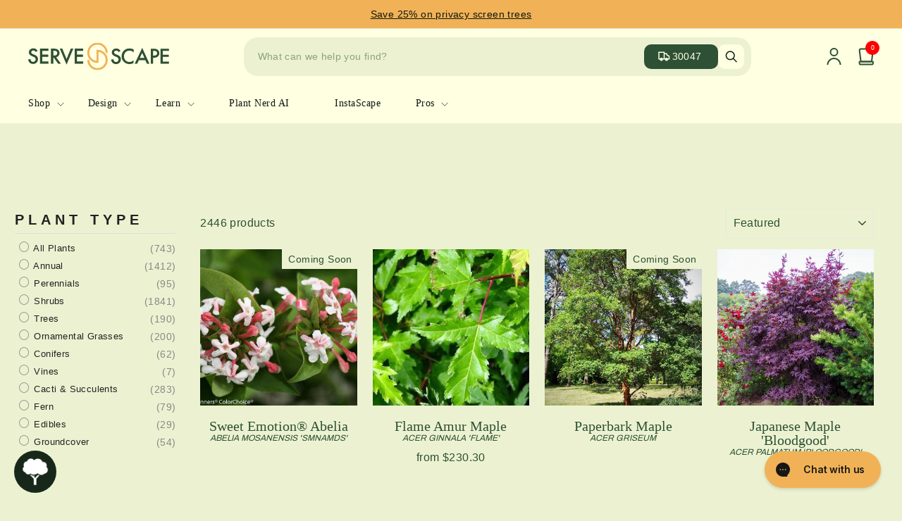

--- FILE ---
content_type: image/svg+xml
request_url: https://servescape.com/cdn/shop/files/logo.svg?v=1707930708&width=200
body_size: 924
content:
<svg xmlns="http://www.w3.org/2000/svg" fill="none" viewBox="0 0 190 37" height="37" width="190">
<path fill="#2E5035" d="M121.907 12.7577C121.721 12.3096 121.444 11.8753 120.979 11.48C120.33 10.9664 119.653 10.7561 118.765 10.7561C116.856 10.7561 115.875 11.8753 115.875 13.1794C115.875 13.785 116.087 14.8524 118.089 15.6291L120.157 16.4461C123.949 17.9605 124.995 20.0816 124.995 22.3866C124.995 26.2324 122.225 28.8671 118.367 28.8671C115.995 28.8671 114.576 27.9847 113.528 26.8391C112.415 25.6269 111.924 24.2974 111.805 22.9014L114.921 22.2292C114.921 23.23 115.291 24.1653 115.782 24.8111C116.365 25.535 117.228 26.0233 118.459 26.0233C120.369 26.0233 121.853 24.6536 121.853 22.6256C121.853 20.5976 120.249 19.7151 118.897 19.1751L116.921 18.3581C115.223 17.6595 112.732 16.2634 112.732 13.2346C112.732 10.5079 114.892 7.90076 118.737 7.90076C120.951 7.90076 122.223 8.71772 122.86 9.2704C123.416 9.75759 123.999 10.4562 124.424 11.2984L121.905 12.7474V12.76L121.907 12.7577Z"></path>
<path fill="#2E5035" d="M142.166 12.9944C139.885 10.9664 137.765 10.755 136.585 10.755C132.117 10.755 129.094 13.9953 129.094 18.4466C129.094 22.898 132.236 26.0199 136.611 26.0199C139.077 26.0199 140.986 24.7812 142.152 23.6885V27.3505C140.084 28.5627 137.936 28.8649 136.518 28.8649C132.793 28.8649 130.447 27.1919 129.254 26.0727C126.855 23.8597 125.953 21.279 125.953 18.434C125.953 14.7065 127.517 12.1246 129.254 10.5183C131.375 8.54309 133.841 7.88354 136.678 7.88354C138.56 7.88354 140.376 8.21332 142.166 9.33248V12.9944Z"></path>
<path fill="#2E5035" d="M157.97 23.5977H149.194L146.941 28.4708H143.547L153.768 7.08154L163.499 28.4708H160.105L157.944 23.5977H157.97ZM156.711 20.6861L153.662 13.8379L150.494 20.6861H156.712H156.711Z"></path>
<path fill="#2E5035" d="M169.787 8.26611C171.048 8.26611 172.81 8.38446 174.282 9.35884C176.006 10.478 176.841 12.4141 176.841 14.2721C176.841 15.4579 176.536 17.2745 174.839 18.697C173.209 20.0667 171.326 20.277 169.815 20.277H168.397V28.496H165.255V8.2799H169.788V8.26726L169.787 8.26611ZM168.396 17.4205H169.814C172.517 17.4205 173.817 16.1163 173.817 14.233C173.817 13.1139 173.354 11.1111 169.787 11.1111H168.396V17.4205Z"></path>
<path fill="#2E5035" d="M189.774 11.1778H181.581V16.3001H189.522V19.2118H181.581V25.5728H189.774V28.4833H178.44V8.26611H189.774V11.1778Z"></path>
<path fill="#2E5035" d="M10.1022 12.5865C9.91706 12.1383 9.63874 11.704 9.17411 11.3087C8.52432 10.7951 7.84808 10.5848 6.96023 10.5848C5.05111 10.5848 4.0701 11.704 4.0701 13.0081C4.0701 13.6137 4.28171 14.6811 6.28398 15.4579L8.35181 16.2748C12.1436 17.7893 13.1902 19.9104 13.1902 22.2153C13.1902 26.0612 10.4196 28.6959 6.5623 28.6959C4.18971 28.6959 2.77052 27.8134 1.72396 26.6678C0.610687 25.4556 0.119607 24.1262 0 22.7301L3.11554 22.0579C3.11554 23.0587 3.48701 23.994 3.97694 24.6398C4.56003 25.3637 5.42143 25.852 6.65431 25.852C8.56342 25.852 10.0482 24.4824 10.0482 22.4543C10.0482 20.4263 8.44382 19.5438 7.09248 19.0038L5.11666 18.1868C3.42031 17.4894 0.926957 16.0921 0.926957 13.0633C0.926957 10.3366 3.08794 7.72949 6.93262 7.72949C9.14651 7.72949 10.4196 8.54645 11.0556 9.09914C11.6123 9.58633 12.1953 10.2849 12.6197 11.1272L10.0873 12.5761L10.1011 12.5887L10.1022 12.5865Z"></path>
<path fill="#2E5035" d="M27.2578 11.0066H19.0658V16.129H27.0059V19.0407H19.0658V25.4017H27.2578V28.3122H15.9238V8.09497H27.2578V11.0066Z"></path>
<path fill="#2E5035" d="M34.3676 8.09497C36.8598 8.09497 38.4641 8.39832 39.7901 9.28077C42.0443 10.7688 42.2294 13.1657 42.2294 14.0355C42.2294 16.946 40.4135 19.0671 37.6694 19.6726L44.073 28.3122H40.2812L34.3952 20.0403H33.8385V28.3122H30.6965V8.09497H34.3687H34.3676ZM33.8374 17.3677H34.8184C35.6798 17.3677 39.1933 17.2757 39.1933 14.0619C39.1933 11.2169 36.4492 10.94 34.9115 10.94H33.8374V17.3677Z"></path>
<path fill="#2E5035" d="M45.9844 8.09497L51.7118 22.1879L57.4391 8.09497H60.8318L51.7118 29.6163L42.5906 8.09497H45.9844Z"></path>
<path fill="#2E5035" d="M74.0012 11.0066H65.8081V16.129H73.7494V19.0407H65.8081V25.4017H74.0012V28.3122H62.6661V8.09497H74.0012V11.0066Z"></path>
<path fill="#F1B257" d="M107.152 23.3483C107.152 15.8245 100.983 9.69554 93.411 9.69554H92.0413V24.5031C86.6095 23.8286 82.3968 19.221 82.3968 13.6528C82.3968 7.62728 87.334 2.71057 93.411 2.71057C99.488 2.71057 104.425 7.61579 104.425 13.6528H107.153C107.153 6.12894 100.984 0 93.4122 0C85.8401 0 79.67 6.12894 79.67 13.6528C79.67 21.1767 85.8389 27.3045 93.4122 27.3045H94.7807V12.4969C100.213 13.1714 104.425 17.779 104.425 23.3483C104.425 29.3739 99.488 34.2906 93.411 34.2906C87.334 34.2906 82.3968 29.3854 82.3968 23.3483H79.6688C79.6688 30.8722 85.8378 37 93.411 37C100.984 37 107.152 30.8711 107.152 23.3483Z"></path>
</svg>
